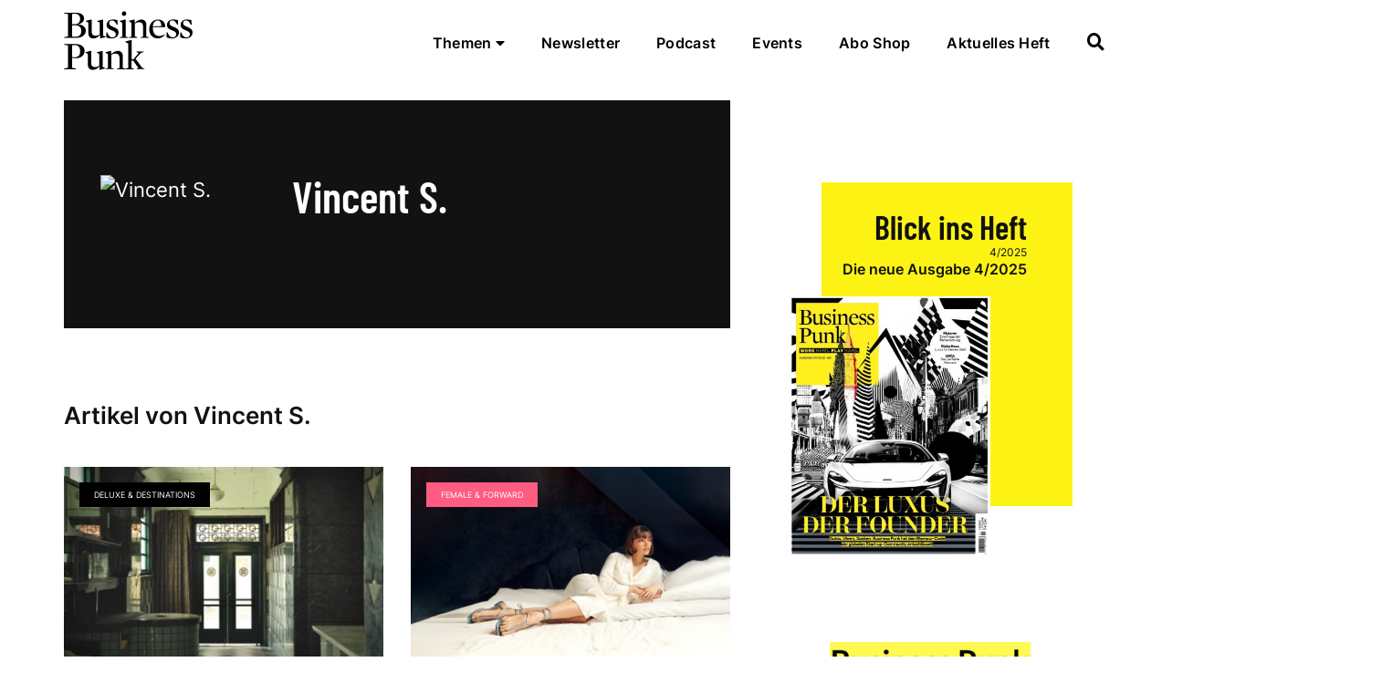

--- FILE ---
content_type: text/html; charset=UTF-8
request_url: https://www.business-punk.com/author/vincent/
body_size: 14627
content:
<!doctype html>
<!--[if lt IE 9]><html class="no-js no-svg ie lt-ie9 lt-ie8 lt-ie7" lang="de-DE"> <![endif]-->
<!--[if IE 9]><html class="no-js no-svg ie ie9 lt-ie9 lt-ie8" lang="de-DE"> <![endif]-->
<!--[if gt IE 9]><!-->
  <html class="no-js no-svg" lang="de-DE"> <!--<![endif]-->
  <head>
    <meta charset="UTF-8" />
    <link rel="stylesheet" href="https://www.business-punk.com/app/themes/businesspunk/style.css" type="text/css" media="screen" />
    <meta http-equiv="Content-Type" content="text/html; charset=UTF-8" />
    <meta http-equiv="X-UA-Compatible" content="IE=edge">
    <meta name="viewport" content="width=device-width, initial-scale=1">
    <link rel="author" href="https://www.business-punk.com/app/themes/businesspunk/humans.txt" />
    <link rel="pingback" href="https://www.business-punk.com/wp/xmlrpc.php" />
    <link rel="profile" href="http://gmpg.org/xfn/11">

    <script type="application/javascript">
      var screenSize = 'MOBILE';

      function setScreenSize() {
        // MOBILE | TABLET | DESKTOP

        var w = window,
          d = document,
          e = d.documentElement,
          g = d.getElementsByTagName('body')[0],
          window_width = w.innerWidth || e.clientWidth || g.clientWidth;

        if (window_width >= 1024) {
          screenSize = "DESKTOP";
        }
        else if (window_width >= 768) {
          screenSize = "TABLET";
        }
        else {
          screenSize = 'MOBILE';
        }
      }
      setScreenSize();
      window.addEventListener("resize", setScreenSize);

    </script>

    <!-- BusinessAds -->



<script>
    (window.__ba = window.__ba || {}).publisher = window.__ba.publisher || {};
    window.__ba.publisher.section = 'rotation';
    window.__ba.publisher.keywords = '';
  </script>

<script src="/ba_utils.js"></script>

<script>
  function loadIAM(){
        if (!document.getElementById('iam_script')){
          var script = document.createElement('script');
          script.id = 'iam_script';
          script.type = 'text/javascript';
          script.src = 'https://script.ioam.de/iam.js';
          script.defer = true;
          document.getElementsByTagName('head')[0].appendChild(script);
        }

        var ivw_code = "f1DBR814Wirtschaft/Finanzen/Job/Karriere-bp";
 // IVW

 var ivw_st = screenSize === "MOBILE"  ? 'mobstern' : 'stern';

var host = screenSize === "MOBILE"  ? 'data-b389eff81a.business-punk.com' : 'data-2d86fd41e0.business-punk.com';

// IOMm('configure', { st: ivw_st, dn: host, mh:5 });
// IOMm('pageview', { cp:  ivw_code });


    function trackIVW() {
      if (typeof iom === "undefined") {
        var ivw_st = screenSize === "MOBILE" ? "mobstern" : "stern";
        var iam_data = {
          st: ivw_st,
          cp: ivw_code,
          sv: "i2",
          co: ""
        };

        iom.c(iam_data);
      }

    };

      }

  function loadRapidMail(){
    if (!document.getElementById('rapidmail_embedded_script')){
      var script = document.createElement('script');
      script.id = 'rapidmail_embedded_script';
      script.src = 'https://t45041e5c.emailsys1a.net/form/295/817/e8e15bf31a/embedded.js';
      script.async = true;
      document.getElementsByTagName('head')[0].appendChild(script);
    }
  }

  function loadGTM(){
    console.log('loading GTM');
    (function(w,d,s,l,i){w[l]=w[l]||[];w[l].push({'gtm.start':
      new Date().getTime(),event:'gtm.js'});var f=d.getElementsByTagName(s)[0],
      j=d.createElement(s),dl=l!='dataLayer'?'&l='+l:'';j.async=true;j.src=
      'https://www.googletagmanager.com/gtm.js?id='+i+dl;f.parentNode.insertBefore(j,f);
      })(window,document,'script','dataLayer','GTM-WWZJQ54');
  }


    function loadTaboola(){
      window._taboola = window._taboola || [];
  _taboola.push({article:'auto'});
  !function (e, f, u, i) {
    if (!document.getElementById(i)){
      e.async = 1;
      e.src = u;
      e.id = i;
      f.parentNode.insertBefore(e, f);
    }
  }(document.createElement('script'),
  document.getElementsByTagName('script')[0],
  '//cdn.taboola.com/libtrc/stroeergamma-businessad-businesspunk/loader.js',
  'tb_loader_script');
  if(window.performance && typeof window.performance.mark == 'function')
    {window.performance.mark('tbl_ic');}
}

</script>
<script>
</script>
    <script>
  var ivwLinkLoader = function(url, id = null) {
    var headID = document.getElementsByTagName("head")[0];
    var link = document.createElement("link");
    link.rel = "preload";
    link.as = "script";
    link.id = id ? id : "";

    var subdomain = screenSize === "MOBILE" ? "data-b389eff81a" : "data-2d86fd41e0";

    link.href = "https://" + subdomain + ".business-punk.com" + url;

    headID.appendChild(link);
  };

  var ivwScriptLoader = function(url) {
    var headID = document.getElementsByTagName("head")[0];
    var link = document.createElement("script");
    link.type = "text/javascript";

    var subdomain = screenSize === "MOBILE"  ? "data-b389eff81a" : "data-2d86fd41e0";

    link.src = "https://" + subdomain + ".business-punk.com" + url;
    headID.appendChild(link);
  };

  ivwLinkLoader("/iomm/latest/manager/base/es6/bundle.js", "IOMmBundle");
  ivwLinkLoader("/iomm/latest/bootstrap/loader.js");
  ivwScriptLoader("/iomm/latest/bootstrap/loader.js");
</script>

    <link rel="apple-touch-icon" sizes="180x180" href="https://www.business-punk.com/app/themes/businesspunk/favicon/apple-touch-icon.png">
    <link rel="icon" type="image/png" sizes="32x32" href="https://www.business-punk.com/app/themes/businesspunk/favicon/favicon-32x32.png">
    <link rel="icon" type="image/png" sizes="16x16" href="https://www.business-punk.com/app/themes/businesspunk/favicon/favicon-16x16.png">
    <link rel="manifest" href="https://www.business-punk.com/app/themes/businesspunk/favicon/site.webmanifest">
    <meta name="msapplication-TileColor" content="#da532c">
    <meta name="theme-color" content="#ffffff">

    <meta name='robots' content='index, follow, max-image-preview:large, max-snippet:-1, max-video-preview:-1' />
	<style>img:is([sizes="auto" i], [sizes^="auto," i]) { contain-intrinsic-size: 3000px 1500px }</style>
	
<!-- Google Tag Manager for WordPress by gtm4wp.com -->
<script data-cfasync="false" data-pagespeed-no-defer>
	var gtm4wp_datalayer_name = "dataLayer";
	var dataLayer = dataLayer || [];
</script>
<!-- End Google Tag Manager for WordPress by gtm4wp.com -->
	<!-- This site is optimized with the Yoast SEO plugin v25.2 - https://yoast.com/wordpress/plugins/seo/ -->
	<title>Vincent S., Autor auf Business Punk</title>
	<link rel="canonical" href="https://www.business-punk.com/author/vincent/" />
	<link rel="next" href="https://www.business-punk.com/author/vincent/page/2/" />
	<meta property="og:locale" content="de_DE" />
	<meta property="og:type" content="profile" />
	<meta property="og:title" content="Vincent S., Autor auf Business Punk" />
	<meta property="og:url" content="https://www.business-punk.com/author/vincent/" />
	<meta property="og:site_name" content="Business Punk" />
	<meta property="og:image" content="https://secure.gravatar.com/avatar/76d19b719ed72c0906d3b3a3b5c2eef9?s=500&d=mm&r=g" />
	<script type="application/ld+json" class="yoast-schema-graph">{"@context":"https://schema.org","@graph":[{"@type":"ProfilePage","@id":"https://www.business-punk.com/author/vincent/","url":"https://www.business-punk.com/author/vincent/","name":"Vincent S., Autor auf Business Punk","isPartOf":{"@id":"https://www.business-punk.com/#website"},"primaryImageOfPage":{"@id":"https://www.business-punk.com/author/vincent/#primaryimage"},"image":{"@id":"https://www.business-punk.com/author/vincent/#primaryimage"},"thumbnailUrl":"https://www.business-punk.com/app/uploads/2022/01/Header-4.png","breadcrumb":{"@id":"https://www.business-punk.com/author/vincent/#breadcrumb"},"inLanguage":"de-DE","potentialAction":[{"@type":"ReadAction","target":["https://www.business-punk.com/author/vincent/"]}]},{"@type":"ImageObject","inLanguage":"de-DE","@id":"https://www.business-punk.com/author/vincent/#primaryimage","url":"https://www.business-punk.com/app/uploads/2022/01/Header-4.png","contentUrl":"https://www.business-punk.com/app/uploads/2022/01/Header-4.png","width":1200,"height":600},{"@type":"BreadcrumbList","@id":"https://www.business-punk.com/author/vincent/#breadcrumb","itemListElement":[{"@type":"ListItem","position":1,"name":"Home","item":"https://www.business-punk.com/"},{"@type":"ListItem","position":2,"name":"Archives for Vincent S."}]},{"@type":"WebSite","@id":"https://www.business-punk.com/#website","url":"https://www.business-punk.com/","name":"Business Punk","description":"Business Punk Magazin","potentialAction":[{"@type":"SearchAction","target":{"@type":"EntryPoint","urlTemplate":"https://www.business-punk.com/?s={search_term_string}"},"query-input":{"@type":"PropertyValueSpecification","valueRequired":true,"valueName":"search_term_string"}}],"inLanguage":"de-DE"},{"@type":"Person","@id":"https://www.business-punk.com/#/schema/person/1efbcc5ed71f3368aaf4478fec02c4eb","name":"Vincent S.","mainEntityOfPage":{"@id":"https://www.business-punk.com/author/vincent/"}}]}</script>
	<!-- / Yoast SEO plugin. -->


<link rel='dns-prefetch' href='//widget.tagembed.com' />
<link rel="alternate" type="application/rss+xml" title="Business Punk &raquo; Beiträge nach Vincent S. Feed" href="https://www.business-punk.com/author/vincent/feed/" />
<script type="text/javascript">
/* <![CDATA[ */
window._wpemojiSettings = {"baseUrl":"https:\/\/s.w.org\/images\/core\/emoji\/15.1.0\/72x72\/","ext":".png","svgUrl":"https:\/\/s.w.org\/images\/core\/emoji\/15.1.0\/svg\/","svgExt":".svg","source":{"concatemoji":"https:\/\/www.business-punk.com\/wp\/wp-includes\/js\/wp-emoji-release.min.js?ver=6.8.1"}};
/*! This file is auto-generated */
!function(i,n){var o,s,e;function c(e){try{var t={supportTests:e,timestamp:(new Date).valueOf()};sessionStorage.setItem(o,JSON.stringify(t))}catch(e){}}function p(e,t,n){e.clearRect(0,0,e.canvas.width,e.canvas.height),e.fillText(t,0,0);var t=new Uint32Array(e.getImageData(0,0,e.canvas.width,e.canvas.height).data),r=(e.clearRect(0,0,e.canvas.width,e.canvas.height),e.fillText(n,0,0),new Uint32Array(e.getImageData(0,0,e.canvas.width,e.canvas.height).data));return t.every(function(e,t){return e===r[t]})}function u(e,t,n){switch(t){case"flag":return n(e,"\ud83c\udff3\ufe0f\u200d\u26a7\ufe0f","\ud83c\udff3\ufe0f\u200b\u26a7\ufe0f")?!1:!n(e,"\ud83c\uddfa\ud83c\uddf3","\ud83c\uddfa\u200b\ud83c\uddf3")&&!n(e,"\ud83c\udff4\udb40\udc67\udb40\udc62\udb40\udc65\udb40\udc6e\udb40\udc67\udb40\udc7f","\ud83c\udff4\u200b\udb40\udc67\u200b\udb40\udc62\u200b\udb40\udc65\u200b\udb40\udc6e\u200b\udb40\udc67\u200b\udb40\udc7f");case"emoji":return!n(e,"\ud83d\udc26\u200d\ud83d\udd25","\ud83d\udc26\u200b\ud83d\udd25")}return!1}function f(e,t,n){var r="undefined"!=typeof WorkerGlobalScope&&self instanceof WorkerGlobalScope?new OffscreenCanvas(300,150):i.createElement("canvas"),a=r.getContext("2d",{willReadFrequently:!0}),o=(a.textBaseline="top",a.font="600 32px Arial",{});return e.forEach(function(e){o[e]=t(a,e,n)}),o}function t(e){var t=i.createElement("script");t.src=e,t.defer=!0,i.head.appendChild(t)}"undefined"!=typeof Promise&&(o="wpEmojiSettingsSupports",s=["flag","emoji"],n.supports={everything:!0,everythingExceptFlag:!0},e=new Promise(function(e){i.addEventListener("DOMContentLoaded",e,{once:!0})}),new Promise(function(t){var n=function(){try{var e=JSON.parse(sessionStorage.getItem(o));if("object"==typeof e&&"number"==typeof e.timestamp&&(new Date).valueOf()<e.timestamp+604800&&"object"==typeof e.supportTests)return e.supportTests}catch(e){}return null}();if(!n){if("undefined"!=typeof Worker&&"undefined"!=typeof OffscreenCanvas&&"undefined"!=typeof URL&&URL.createObjectURL&&"undefined"!=typeof Blob)try{var e="postMessage("+f.toString()+"("+[JSON.stringify(s),u.toString(),p.toString()].join(",")+"));",r=new Blob([e],{type:"text/javascript"}),a=new Worker(URL.createObjectURL(r),{name:"wpTestEmojiSupports"});return void(a.onmessage=function(e){c(n=e.data),a.terminate(),t(n)})}catch(e){}c(n=f(s,u,p))}t(n)}).then(function(e){for(var t in e)n.supports[t]=e[t],n.supports.everything=n.supports.everything&&n.supports[t],"flag"!==t&&(n.supports.everythingExceptFlag=n.supports.everythingExceptFlag&&n.supports[t]);n.supports.everythingExceptFlag=n.supports.everythingExceptFlag&&!n.supports.flag,n.DOMReady=!1,n.readyCallback=function(){n.DOMReady=!0}}).then(function(){return e}).then(function(){var e;n.supports.everything||(n.readyCallback(),(e=n.source||{}).concatemoji?t(e.concatemoji):e.wpemoji&&e.twemoji&&(t(e.twemoji),t(e.wpemoji)))}))}((window,document),window._wpemojiSettings);
/* ]]> */
</script>
<!-- www.business-punk.com is managing ads with Advanced Ads 2.0.9 – https://wpadvancedads.com/ --><script id="busin-ready">
			window.advanced_ads_ready=function(e,a){a=a||"complete";var d=function(e){return"interactive"===a?"loading"!==e:"complete"===e};d(document.readyState)?e():document.addEventListener("readystatechange",(function(a){d(a.target.readyState)&&e()}),{once:"interactive"===a})},window.advanced_ads_ready_queue=window.advanced_ads_ready_queue||[];		</script>
		<link rel='stylesheet' id='sbi_styles-css' href='https://www.business-punk.com/app/plugins/instagram-feed/css/sbi-styles.min.css?ver=6.2.4' type='text/css' media='all' />
<style id='wp-emoji-styles-inline-css' type='text/css'>

	img.wp-smiley, img.emoji {
		display: inline !important;
		border: none !important;
		box-shadow: none !important;
		height: 1em !important;
		width: 1em !important;
		margin: 0 0.07em !important;
		vertical-align: -0.1em !important;
		background: none !important;
		padding: 0 !important;
	}
</style>
<style id='classic-theme-styles-inline-css' type='text/css'>
/*! This file is auto-generated */
.wp-block-button__link{color:#fff;background-color:#32373c;border-radius:9999px;box-shadow:none;text-decoration:none;padding:calc(.667em + 2px) calc(1.333em + 2px);font-size:1.125em}.wp-block-file__button{background:#32373c;color:#fff;text-decoration:none}
</style>
<style id='global-styles-inline-css' type='text/css'>
:root{--wp--preset--aspect-ratio--square: 1;--wp--preset--aspect-ratio--4-3: 4/3;--wp--preset--aspect-ratio--3-4: 3/4;--wp--preset--aspect-ratio--3-2: 3/2;--wp--preset--aspect-ratio--2-3: 2/3;--wp--preset--aspect-ratio--16-9: 16/9;--wp--preset--aspect-ratio--9-16: 9/16;--wp--preset--color--black: #000000;--wp--preset--color--cyan-bluish-gray: #abb8c3;--wp--preset--color--white: #ffffff;--wp--preset--color--pale-pink: #f78da7;--wp--preset--color--vivid-red: #cf2e2e;--wp--preset--color--luminous-vivid-orange: #ff6900;--wp--preset--color--luminous-vivid-amber: #fcb900;--wp--preset--color--light-green-cyan: #7bdcb5;--wp--preset--color--vivid-green-cyan: #00d084;--wp--preset--color--pale-cyan-blue: #8ed1fc;--wp--preset--color--vivid-cyan-blue: #0693e3;--wp--preset--color--vivid-purple: #9b51e0;--wp--preset--gradient--vivid-cyan-blue-to-vivid-purple: linear-gradient(135deg,rgba(6,147,227,1) 0%,rgb(155,81,224) 100%);--wp--preset--gradient--light-green-cyan-to-vivid-green-cyan: linear-gradient(135deg,rgb(122,220,180) 0%,rgb(0,208,130) 100%);--wp--preset--gradient--luminous-vivid-amber-to-luminous-vivid-orange: linear-gradient(135deg,rgba(252,185,0,1) 0%,rgba(255,105,0,1) 100%);--wp--preset--gradient--luminous-vivid-orange-to-vivid-red: linear-gradient(135deg,rgba(255,105,0,1) 0%,rgb(207,46,46) 100%);--wp--preset--gradient--very-light-gray-to-cyan-bluish-gray: linear-gradient(135deg,rgb(238,238,238) 0%,rgb(169,184,195) 100%);--wp--preset--gradient--cool-to-warm-spectrum: linear-gradient(135deg,rgb(74,234,220) 0%,rgb(151,120,209) 20%,rgb(207,42,186) 40%,rgb(238,44,130) 60%,rgb(251,105,98) 80%,rgb(254,248,76) 100%);--wp--preset--gradient--blush-light-purple: linear-gradient(135deg,rgb(255,206,236) 0%,rgb(152,150,240) 100%);--wp--preset--gradient--blush-bordeaux: linear-gradient(135deg,rgb(254,205,165) 0%,rgb(254,45,45) 50%,rgb(107,0,62) 100%);--wp--preset--gradient--luminous-dusk: linear-gradient(135deg,rgb(255,203,112) 0%,rgb(199,81,192) 50%,rgb(65,88,208) 100%);--wp--preset--gradient--pale-ocean: linear-gradient(135deg,rgb(255,245,203) 0%,rgb(182,227,212) 50%,rgb(51,167,181) 100%);--wp--preset--gradient--electric-grass: linear-gradient(135deg,rgb(202,248,128) 0%,rgb(113,206,126) 100%);--wp--preset--gradient--midnight: linear-gradient(135deg,rgb(2,3,129) 0%,rgb(40,116,252) 100%);--wp--preset--font-size--small: 13px;--wp--preset--font-size--medium: 20px;--wp--preset--font-size--large: 36px;--wp--preset--font-size--x-large: 42px;--wp--preset--spacing--20: 0.44rem;--wp--preset--spacing--30: 0.67rem;--wp--preset--spacing--40: 1rem;--wp--preset--spacing--50: 1.5rem;--wp--preset--spacing--60: 2.25rem;--wp--preset--spacing--70: 3.38rem;--wp--preset--spacing--80: 5.06rem;--wp--preset--shadow--natural: 6px 6px 9px rgba(0, 0, 0, 0.2);--wp--preset--shadow--deep: 12px 12px 50px rgba(0, 0, 0, 0.4);--wp--preset--shadow--sharp: 6px 6px 0px rgba(0, 0, 0, 0.2);--wp--preset--shadow--outlined: 6px 6px 0px -3px rgba(255, 255, 255, 1), 6px 6px rgba(0, 0, 0, 1);--wp--preset--shadow--crisp: 6px 6px 0px rgba(0, 0, 0, 1);}:where(.is-layout-flex){gap: 0.5em;}:where(.is-layout-grid){gap: 0.5em;}body .is-layout-flex{display: flex;}.is-layout-flex{flex-wrap: wrap;align-items: center;}.is-layout-flex > :is(*, div){margin: 0;}body .is-layout-grid{display: grid;}.is-layout-grid > :is(*, div){margin: 0;}:where(.wp-block-columns.is-layout-flex){gap: 2em;}:where(.wp-block-columns.is-layout-grid){gap: 2em;}:where(.wp-block-post-template.is-layout-flex){gap: 1.25em;}:where(.wp-block-post-template.is-layout-grid){gap: 1.25em;}.has-black-color{color: var(--wp--preset--color--black) !important;}.has-cyan-bluish-gray-color{color: var(--wp--preset--color--cyan-bluish-gray) !important;}.has-white-color{color: var(--wp--preset--color--white) !important;}.has-pale-pink-color{color: var(--wp--preset--color--pale-pink) !important;}.has-vivid-red-color{color: var(--wp--preset--color--vivid-red) !important;}.has-luminous-vivid-orange-color{color: var(--wp--preset--color--luminous-vivid-orange) !important;}.has-luminous-vivid-amber-color{color: var(--wp--preset--color--luminous-vivid-amber) !important;}.has-light-green-cyan-color{color: var(--wp--preset--color--light-green-cyan) !important;}.has-vivid-green-cyan-color{color: var(--wp--preset--color--vivid-green-cyan) !important;}.has-pale-cyan-blue-color{color: var(--wp--preset--color--pale-cyan-blue) !important;}.has-vivid-cyan-blue-color{color: var(--wp--preset--color--vivid-cyan-blue) !important;}.has-vivid-purple-color{color: var(--wp--preset--color--vivid-purple) !important;}.has-black-background-color{background-color: var(--wp--preset--color--black) !important;}.has-cyan-bluish-gray-background-color{background-color: var(--wp--preset--color--cyan-bluish-gray) !important;}.has-white-background-color{background-color: var(--wp--preset--color--white) !important;}.has-pale-pink-background-color{background-color: var(--wp--preset--color--pale-pink) !important;}.has-vivid-red-background-color{background-color: var(--wp--preset--color--vivid-red) !important;}.has-luminous-vivid-orange-background-color{background-color: var(--wp--preset--color--luminous-vivid-orange) !important;}.has-luminous-vivid-amber-background-color{background-color: var(--wp--preset--color--luminous-vivid-amber) !important;}.has-light-green-cyan-background-color{background-color: var(--wp--preset--color--light-green-cyan) !important;}.has-vivid-green-cyan-background-color{background-color: var(--wp--preset--color--vivid-green-cyan) !important;}.has-pale-cyan-blue-background-color{background-color: var(--wp--preset--color--pale-cyan-blue) !important;}.has-vivid-cyan-blue-background-color{background-color: var(--wp--preset--color--vivid-cyan-blue) !important;}.has-vivid-purple-background-color{background-color: var(--wp--preset--color--vivid-purple) !important;}.has-black-border-color{border-color: var(--wp--preset--color--black) !important;}.has-cyan-bluish-gray-border-color{border-color: var(--wp--preset--color--cyan-bluish-gray) !important;}.has-white-border-color{border-color: var(--wp--preset--color--white) !important;}.has-pale-pink-border-color{border-color: var(--wp--preset--color--pale-pink) !important;}.has-vivid-red-border-color{border-color: var(--wp--preset--color--vivid-red) !important;}.has-luminous-vivid-orange-border-color{border-color: var(--wp--preset--color--luminous-vivid-orange) !important;}.has-luminous-vivid-amber-border-color{border-color: var(--wp--preset--color--luminous-vivid-amber) !important;}.has-light-green-cyan-border-color{border-color: var(--wp--preset--color--light-green-cyan) !important;}.has-vivid-green-cyan-border-color{border-color: var(--wp--preset--color--vivid-green-cyan) !important;}.has-pale-cyan-blue-border-color{border-color: var(--wp--preset--color--pale-cyan-blue) !important;}.has-vivid-cyan-blue-border-color{border-color: var(--wp--preset--color--vivid-cyan-blue) !important;}.has-vivid-purple-border-color{border-color: var(--wp--preset--color--vivid-purple) !important;}.has-vivid-cyan-blue-to-vivid-purple-gradient-background{background: var(--wp--preset--gradient--vivid-cyan-blue-to-vivid-purple) !important;}.has-light-green-cyan-to-vivid-green-cyan-gradient-background{background: var(--wp--preset--gradient--light-green-cyan-to-vivid-green-cyan) !important;}.has-luminous-vivid-amber-to-luminous-vivid-orange-gradient-background{background: var(--wp--preset--gradient--luminous-vivid-amber-to-luminous-vivid-orange) !important;}.has-luminous-vivid-orange-to-vivid-red-gradient-background{background: var(--wp--preset--gradient--luminous-vivid-orange-to-vivid-red) !important;}.has-very-light-gray-to-cyan-bluish-gray-gradient-background{background: var(--wp--preset--gradient--very-light-gray-to-cyan-bluish-gray) !important;}.has-cool-to-warm-spectrum-gradient-background{background: var(--wp--preset--gradient--cool-to-warm-spectrum) !important;}.has-blush-light-purple-gradient-background{background: var(--wp--preset--gradient--blush-light-purple) !important;}.has-blush-bordeaux-gradient-background{background: var(--wp--preset--gradient--blush-bordeaux) !important;}.has-luminous-dusk-gradient-background{background: var(--wp--preset--gradient--luminous-dusk) !important;}.has-pale-ocean-gradient-background{background: var(--wp--preset--gradient--pale-ocean) !important;}.has-electric-grass-gradient-background{background: var(--wp--preset--gradient--electric-grass) !important;}.has-midnight-gradient-background{background: var(--wp--preset--gradient--midnight) !important;}.has-small-font-size{font-size: var(--wp--preset--font-size--small) !important;}.has-medium-font-size{font-size: var(--wp--preset--font-size--medium) !important;}.has-large-font-size{font-size: var(--wp--preset--font-size--large) !important;}.has-x-large-font-size{font-size: var(--wp--preset--font-size--x-large) !important;}
:where(.wp-block-post-template.is-layout-flex){gap: 1.25em;}:where(.wp-block-post-template.is-layout-grid){gap: 1.25em;}
:where(.wp-block-columns.is-layout-flex){gap: 2em;}:where(.wp-block-columns.is-layout-grid){gap: 2em;}
:root :where(.wp-block-pullquote){font-size: 1.5em;line-height: 1.6;}
</style>
<link rel='stylesheet' id='sage/main.css-css' href='https://www.business-punk.com/app/themes/businesspunk/dist/styles/main.css?id=1768314502' type='text/css' media='all' />
<script type="text/javascript" src="https://www.business-punk.com/wp/wp-includes/js/jquery/jquery.min.js?ver=3.7.1" id="jquery-core-js"></script>
<script type="text/javascript" src="https://www.business-punk.com/wp/wp-includes/js/jquery/jquery-migrate.min.js?ver=3.4.1" id="jquery-migrate-js"></script>
<link rel="https://api.w.org/" href="https://www.business-punk.com/wp-json/" /><link rel="alternate" title="JSON" type="application/json" href="https://www.business-punk.com/wp-json/wp/v2/users/114" /><link rel="EditURI" type="application/rsd+xml" title="RSD" href="https://www.business-punk.com/wp/xmlrpc.php?rsd" />
<meta name="generator" content="WordPress 6.8.1" />

<!-- Google Tag Manager for WordPress by gtm4wp.com -->
<!-- GTM Container placement set to off -->
<script data-cfasync="false" data-pagespeed-no-defer>
	var dataLayer_content = {"pageTitle":"Vincent S., Autor auf Business Punk","pagePostType":"post","pagePostType2":"author-post","pagePostAuthor":"Vincent S.","browserName":"","browserVersion":"","browserEngineName":"","browserEngineVersion":"","osName":"","osVersion":"","deviceType":"bot","deviceManufacturer":"","deviceModel":""};
	dataLayer.push( dataLayer_content );
</script>
<script data-cfasync="false" data-pagespeed-no-defer>
	console.warn && console.warn("[GTM4WP] Google Tag Manager container code placement set to OFF !!!");
	console.warn && console.warn("[GTM4WP] Data layer codes are active but GTM container must be loaded using custom coding !!!");
</script>
<!-- End Google Tag Manager for WordPress by gtm4wp.com -->
  </head>
</html>

<body class="archive author author-vincent author-114 wp-theme-businesspunk aa-prefix-busin- js-body" data-template="base.twig">
  <div class="body-wrapper">

          
<div class="header js-header">
	<div class="container">
		<div class="header__inner">
			<div class="header__logos">
				<a class="header__logo" href="https://www.business-punk.com">Business Punk</a>
			</div>
			<div class="header__navigation">
				<ul class="navigation__list is--header">

      <li class="navigation__item">
      <a class="navigation__link js-navigation-topic"
         href="#">
        Themen
        <i class="fas fa-caret-down"></i>
      </a>
    </li>
        <li class="navigation__item  menu-item menu-item-type-post_type menu-item-object-page menu-item-187359 ">
      <a class="navigation__link "
         target=""
         href="https://www.business-punk.com/newsletter/">
        Newsletter
      </a>
    </li>
      <li class="navigation__item  menu-item menu-item-type-taxonomy menu-item-object-category menu-item-187360 ">
      <a class="navigation__link "
         target=""
         href="https://www.business-punk.com/podcast/">
        Podcast
      </a>
    </li>
      <li class="navigation__item  menu-item menu-item-type-custom menu-item-object-custom menu-item-191236 ">
      <a class="navigation__link "
         target=""
         href="https://events.business-punk.com/">
        Events
      </a>
    </li>
      <li class="navigation__item  menu-item menu-item-type-custom menu-item-object-custom menu-item-118715 ">
      <a class="navigation__link "
         target="_blank"
         href="https://shop.business-punk.com/de_DE/abo/business-punk-wunschabo/11312.html?onwewe=0600&utm_content=abo-shop">
        Abo Shop
      </a>
    </li>
      <li class="navigation__item  menu-item menu-item-type-custom menu-item-object-custom menu-item-118716 ">
      <a class="navigation__link "
         target=""
         href="/ausgabe/">
        Aktuelles Heft
      </a>
    </li>
        <li class="navigation__item">
      <a class="navigation__link js-navigation-search"
         href="#">
        <i class="fas fa-search"></i>
      </a>
    </li>
    
</ul>

			</div>

			<button class="hamburger hamburger--squeeze js-header-toggle" type="button">
				<span class="hamburger-box">
					<span class="hamburger-inner"></span>
				</span>
			</button>
		</div>
	</div>


	<div class="navigation navigation--desktop js-navigation-desktop">

		<div class="container">
			<div class="row">
				<div class="navigation__col">
					<div class="navigation__section">
						<form role="search" method="get" id="searchform" class="search-form" action="https://www.business-punk.com">
  <input name="s" type="text" class="search-form__text" placeholder="Suche"/>
  <button type="submit" class="search-form__submit">
    <i class="fas fa-search"></i>
  </button>
</form>

						<div class="last-magazine is--header">
  <div class="last-magazine__inner">
    <div class="last-magazine__content">
      <a href="https://shop.business-punk.com/de_DE/abo/business-punk-wunschabo/11312.html?onwewe=0605"
         class="last-magazine__title">Aktuelles Heft</a>
      <div class="last-magazine__number">4/2025</div>
      <div class="last-magazine__topic">Die neue Ausgabe 4/2025</div>
    </div>
    <a href="https://shop.business-punk.com/de_DE/abo/business-punk-wunschabo/11312.html?onwewe=0605" class="last-magazine__image">
      <img src="https://www.business-punk.com/app/uploads/2025/11/titel-4-205-400x0-c-default.jpg" alt="Aktuelles Heft" width="639" height="829">
    </a>
  </div>
</div>
					</div>

					<div class="navigation__section">
						<div class="navigation__share-title">
							Follow us:
						</div>
						<div class="share">
      <div class="share__item">
      <a href="https://www.facebook.com/businesspunk" target="_blank"><i class="fab fa-facebook-f"></i></a>
    </div>
      <div class="share__item">
      <a href="https://twitter.com/BusinessPunkMag" target="_blank"><i class="fab fa-twitter"></i></a>
    </div>
      <div class="share__item">
      <a href="https://www.instagram.com/businesspunkmag/" target="_blank"><i class="fab fa-instagram"></i></a>
    </div>
      <div class="share__item">
      <a href="https://www.xing.com/news/pages/business-punk-95" target="_blank"><i class="fab fa-xing"></i></a>
    </div>
      <div class="share__item">
      <a href="https://www.linkedin.com/company/business-punk/" target="_blank"><i class="fab fa-linkedin-in"></i></a>
    </div>
      <div class="share__item">
      <a href="https://www.pinterest.de/businesspunkmagazin/_created/" target="_blank"><i class="fab fa-pinterest"></i></a>
    </div>
      <div class="share__item">
      <a href="https://www.tiktok.com/@businesspunk" target="_blank"><i class="fab fa-tiktok"></i></a>
    </div>
  
</div>
					</div>
				</div>

				<div class="navigation__col">
					<div class="row">
						<ul class="navigation__list ">

        <li class="navigation__item  menu-item menu-item-type-taxonomy menu-item-object-category menu-item-119014 ">
      <a class="navigation__link "
         target=""
         href="https://www.business-punk.com/tech/">
        Tech &amp; Trends
      </a>
    </li>
      <li class="navigation__item  menu-item menu-item-type-taxonomy menu-item-object-category menu-item-204863 ">
      <a class="navigation__link "
         target=""
         href="https://www.business-punk.com/startup/">
        Startup &amp; Scaling
      </a>
    </li>
      <li class="navigation__item  menu-item menu-item-type-taxonomy menu-item-object-category menu-item-204861 ">
      <a class="navigation__link "
         target=""
         href="https://www.business-punk.com/brand/">
        Brand &amp; Brilliance
      </a>
    </li>
      <li class="navigation__item  menu-item menu-item-type-taxonomy menu-item-object-category menu-item-204862 ">
      <a class="navigation__link "
         target=""
         href="https://www.business-punk.com/business/">
        Business &amp; Beyond
      </a>
    </li>
      <li class="navigation__item  menu-item menu-item-type-taxonomy menu-item-object-category menu-item-118722 ">
      <a class="navigation__link "
         target=""
         href="https://www.business-punk.com/work/">
        Work &amp; Winning
      </a>
    </li>
      <li class="navigation__item  menu-item menu-item-type-taxonomy menu-item-object-category menu-item-119012 ">
      <a class="navigation__link "
         target=""
         href="https://www.business-punk.com/finance/">
        Finance &amp; Freedom
      </a>
    </li>
      <li class="navigation__item  menu-item menu-item-type-taxonomy menu-item-object-category menu-item-186764 ">
      <a class="navigation__link "
         target=""
         href="https://www.business-punk.com/drive/">
        Drive &amp; Dreams
      </a>
    </li>
      <li class="navigation__item  menu-item menu-item-type-taxonomy menu-item-object-category menu-item-118721 ">
      <a class="navigation__link "
         target=""
         href="https://www.business-punk.com/deluxe/">
        Deluxe &amp; Destinations
      </a>
    </li>
      <li class="navigation__item  menu-item menu-item-type-taxonomy menu-item-object-category menu-item-118726 ">
      <a class="navigation__link "
         target=""
         href="https://www.business-punk.com/green/">
        Green &amp; Generation
      </a>
    </li>
      <li class="navigation__item  menu-item menu-item-type-taxonomy menu-item-object-category menu-item-118725 ">
      <a class="navigation__link "
         target=""
         href="https://www.business-punk.com/female/">
        Female &amp; Forward
      </a>
    </li>
      <li class="navigation__item  menu-item menu-item-type-taxonomy menu-item-object-category menu-item-190091 ">
      <a class="navigation__link "
         target=""
         href="https://www.business-punk.com/anlagepunk/">
        AnlagePunk
      </a>
    </li>
      <li class="navigation__item  menu-item menu-item-type-custom menu-item-object-custom menu-item-211930 ">
      <a class="navigation__link "
         target=""
         href="https://www.business-punk.com/unternehmerNEXT-interviews/">
        UnternehmerNEXT
      </a>
    </li>
      <li class="navigation__item  menu-item menu-item-type-post_type menu-item-object-page menu-item-218960 ">
      <a class="navigation__link "
         target=""
         href="https://www.business-punk.com/planet2050/">
        Planet 2050
      </a>
    </li>
      <li class="navigation__item  menu-item menu-item-type-custom menu-item-object-custom menu-item-219224 ">
      <a class="navigation__link "
         target=""
         href="/inspiring-people/">
        Inspiring People
      </a>
    </li>
      
</ul>
						<ul class="navigation__list ">

        <li class="navigation__item  menu-item menu-item-type-taxonomy menu-item-object-category menu-item-118717 ">
      <a class="navigation__link "
         target=""
         href="https://www.business-punk.com/podcast/">
        Podcast
      </a>
    </li>
      <li class="navigation__item  menu-item menu-item-type-taxonomy menu-item-object-category menu-item-207356 ">
      <a class="navigation__link "
         target=""
         href="https://www.business-punk.com/business-punk-koepfe/">
        Business Punk Köpfe
      </a>
    </li>
      <li class="navigation__item  menu-item menu-item-type-custom menu-item-object-custom menu-item-124129 ">
      <a class="navigation__link "
         target=""
         href="https://events.business-punk.com/">
        Event: DieBusinessPunk
      </a>
    </li>
      <li class="navigation__item  menu-item menu-item-type-custom menu-item-object-custom menu-item-194555 ">
      <a class="navigation__link "
         target=""
         href="https://www.business-punk.com/business-punk-voices/">
        Business Punk Voices
      </a>
    </li>
      <li class="navigation__item  menu-item menu-item-type-custom menu-item-object-custom menu-item-213023 ">
      <a class="navigation__link "
         target=""
         href="https://www.business-punk.com/start-up-arbeitgeber/">
        Beste Start-Ups 25/26
      </a>
    </li>
      <li class="navigation__item  menu-item menu-item-type-post_type menu-item-object-page menu-item-187012 ">
      <a class="navigation__link is--highlight"
         target=""
         href="https://www.business-punk.com/newsletter/">
        Newsletter Anmeldung
      </a>
    </li>
      
</ul>
					</div>

					<button class="navigation__close hamburger hamburger--squeeze is-active js-navigation-close" type="button">
						<span class="hamburger-box">
							<span class="hamburger-inner"></span>
						</span>
					</button>
				</div>
			</div>
		</div>
	</div>

	<div class="navigation navigation--mobile js-navigation">
		<form role="search" method="get" id="searchform" class="search-form" action="https://www.business-punk.com">
  <input name="s" type="text" class="search-form__text" placeholder="Suche"/>
  <button type="submit" class="search-form__submit">
    <i class="fas fa-search"></i>
  </button>
</form>


		<div class="navigation__section is--main">
			<ul class="navigation__list is--main">

        <li class="navigation__item  menu-item menu-item-type-post_type menu-item-object-page menu-item-187359 ">
      <a class="navigation__link "
         target=""
         href="https://www.business-punk.com/newsletter/">
        Newsletter
      </a>
    </li>
      <li class="navigation__item  menu-item menu-item-type-taxonomy menu-item-object-category menu-item-187360 ">
      <a class="navigation__link "
         target=""
         href="https://www.business-punk.com/podcast/">
        Podcast
      </a>
    </li>
      <li class="navigation__item  menu-item menu-item-type-custom menu-item-object-custom menu-item-191236 ">
      <a class="navigation__link "
         target=""
         href="https://events.business-punk.com/">
        Events
      </a>
    </li>
      <li class="navigation__item  menu-item menu-item-type-custom menu-item-object-custom menu-item-118715 ">
      <a class="navigation__link "
         target="_blank"
         href="https://shop.business-punk.com/de_DE/abo/business-punk-wunschabo/11312.html?onwewe=0600&utm_content=abo-shop">
        Abo Shop
      </a>
    </li>
      <li class="navigation__item  menu-item menu-item-type-custom menu-item-object-custom menu-item-118716 ">
      <a class="navigation__link "
         target=""
         href="/ausgabe/">
        Aktuelles Heft
      </a>
    </li>
      
</ul>
		</div>

		<div class="navigation__section">
			<ul class="navigation__list ">

        <li class="navigation__item  menu-item menu-item-type-taxonomy menu-item-object-category menu-item-119014 ">
      <a class="navigation__link "
         target=""
         href="https://www.business-punk.com/tech/">
        Tech &amp; Trends
      </a>
    </li>
      <li class="navigation__item  menu-item menu-item-type-taxonomy menu-item-object-category menu-item-204863 ">
      <a class="navigation__link "
         target=""
         href="https://www.business-punk.com/startup/">
        Startup &amp; Scaling
      </a>
    </li>
      <li class="navigation__item  menu-item menu-item-type-taxonomy menu-item-object-category menu-item-204861 ">
      <a class="navigation__link "
         target=""
         href="https://www.business-punk.com/brand/">
        Brand &amp; Brilliance
      </a>
    </li>
      <li class="navigation__item  menu-item menu-item-type-taxonomy menu-item-object-category menu-item-204862 ">
      <a class="navigation__link "
         target=""
         href="https://www.business-punk.com/business/">
        Business &amp; Beyond
      </a>
    </li>
      <li class="navigation__item  menu-item menu-item-type-taxonomy menu-item-object-category menu-item-118722 ">
      <a class="navigation__link "
         target=""
         href="https://www.business-punk.com/work/">
        Work &amp; Winning
      </a>
    </li>
      <li class="navigation__item  menu-item menu-item-type-taxonomy menu-item-object-category menu-item-119012 ">
      <a class="navigation__link "
         target=""
         href="https://www.business-punk.com/finance/">
        Finance &amp; Freedom
      </a>
    </li>
      <li class="navigation__item  menu-item menu-item-type-taxonomy menu-item-object-category menu-item-186764 ">
      <a class="navigation__link "
         target=""
         href="https://www.business-punk.com/drive/">
        Drive &amp; Dreams
      </a>
    </li>
      <li class="navigation__item  menu-item menu-item-type-taxonomy menu-item-object-category menu-item-118721 ">
      <a class="navigation__link "
         target=""
         href="https://www.business-punk.com/deluxe/">
        Deluxe &amp; Destinations
      </a>
    </li>
      <li class="navigation__item  menu-item menu-item-type-taxonomy menu-item-object-category menu-item-118726 ">
      <a class="navigation__link "
         target=""
         href="https://www.business-punk.com/green/">
        Green &amp; Generation
      </a>
    </li>
      <li class="navigation__item  menu-item menu-item-type-taxonomy menu-item-object-category menu-item-118725 ">
      <a class="navigation__link "
         target=""
         href="https://www.business-punk.com/female/">
        Female &amp; Forward
      </a>
    </li>
      <li class="navigation__item  menu-item menu-item-type-taxonomy menu-item-object-category menu-item-190091 ">
      <a class="navigation__link "
         target=""
         href="https://www.business-punk.com/anlagepunk/">
        AnlagePunk
      </a>
    </li>
      <li class="navigation__item  menu-item menu-item-type-custom menu-item-object-custom menu-item-211930 ">
      <a class="navigation__link "
         target=""
         href="https://www.business-punk.com/unternehmerNEXT-interviews/">
        UnternehmerNEXT
      </a>
    </li>
      <li class="navigation__item  menu-item menu-item-type-post_type menu-item-object-page menu-item-218960 ">
      <a class="navigation__link "
         target=""
         href="https://www.business-punk.com/planet2050/">
        Planet 2050
      </a>
    </li>
      <li class="navigation__item  menu-item menu-item-type-custom menu-item-object-custom menu-item-219224 ">
      <a class="navigation__link "
         target=""
         href="/inspiring-people/">
        Inspiring People
      </a>
    </li>
      
</ul>
		</div>

		<div class="navigation__section">
			<ul class="navigation__list ">

        <li class="navigation__item  menu-item menu-item-type-taxonomy menu-item-object-category menu-item-118717 ">
      <a class="navigation__link "
         target=""
         href="https://www.business-punk.com/podcast/">
        Podcast
      </a>
    </li>
      <li class="navigation__item  menu-item menu-item-type-taxonomy menu-item-object-category menu-item-207356 ">
      <a class="navigation__link "
         target=""
         href="https://www.business-punk.com/business-punk-koepfe/">
        Business Punk Köpfe
      </a>
    </li>
      <li class="navigation__item  menu-item menu-item-type-custom menu-item-object-custom menu-item-124129 ">
      <a class="navigation__link "
         target=""
         href="https://events.business-punk.com/">
        Event: DieBusinessPunk
      </a>
    </li>
      <li class="navigation__item  menu-item menu-item-type-custom menu-item-object-custom menu-item-194555 ">
      <a class="navigation__link "
         target=""
         href="https://www.business-punk.com/business-punk-voices/">
        Business Punk Voices
      </a>
    </li>
      <li class="navigation__item  menu-item menu-item-type-custom menu-item-object-custom menu-item-213023 ">
      <a class="navigation__link "
         target=""
         href="https://www.business-punk.com/start-up-arbeitgeber/">
        Beste Start-Ups 25/26
      </a>
    </li>
      <li class="navigation__item  menu-item menu-item-type-post_type menu-item-object-page menu-item-187012 ">
      <a class="navigation__link is--highlight"
         target=""
         href="https://www.business-punk.com/newsletter/">
        Newsletter Anmeldung
      </a>
    </li>
      
</ul>
		</div>

		<div class="navigation__section">
			<div class="last-magazine is--header">
  <div class="last-magazine__inner">
    <div class="last-magazine__content">
      <a href="https://shop.business-punk.com/de_DE/abo/business-punk-wunschabo/11312.html?onwewe=0605"
         class="last-magazine__title">Aktuelles Heft</a>
      <div class="last-magazine__number">4/2025</div>
      <div class="last-magazine__topic">Die neue Ausgabe 4/2025</div>
    </div>
    <a href="https://shop.business-punk.com/de_DE/abo/business-punk-wunschabo/11312.html?onwewe=0605" class="last-magazine__image">
      <img src="https://www.business-punk.com/app/uploads/2025/11/titel-4-205-400x0-c-default.jpg" alt="Aktuelles Heft" width="639" height="829">
    </a>
  </div>
</div>
		</div>

		<div class="navigation__section">
			<div class="share">
      <div class="share__item">
      <a href="https://www.facebook.com/businesspunk" target="_blank"><i class="fab fa-facebook-f"></i></a>
    </div>
      <div class="share__item">
      <a href="https://twitter.com/BusinessPunkMag" target="_blank"><i class="fab fa-twitter"></i></a>
    </div>
      <div class="share__item">
      <a href="https://www.instagram.com/businesspunkmag/" target="_blank"><i class="fab fa-instagram"></i></a>
    </div>
      <div class="share__item">
      <a href="https://www.xing.com/news/pages/business-punk-95" target="_blank"><i class="fab fa-xing"></i></a>
    </div>
      <div class="share__item">
      <a href="https://www.linkedin.com/company/business-punk/" target="_blank"><i class="fab fa-linkedin-in"></i></a>
    </div>
      <div class="share__item">
      <a href="https://www.pinterest.de/businesspunkmagazin/_created/" target="_blank"><i class="fab fa-pinterest"></i></a>
    </div>
      <div class="share__item">
      <a href="https://www.tiktok.com/@businesspunk" target="_blank"><i class="fab fa-tiktok"></i></a>
    </div>
  
</div>
		</div>

		<div class="navigation__section">
			<ul class="navigation__list is--footer">

        <li class="navigation__item  menu-item menu-item-type-custom menu-item-object-custom menu-item-204883 ">
      <a class="navigation__link "
         target=""
         href="https://www.business-punk.com/app/uploads/2025/12/BUSINESS-PUNK-MEDIADATEN-2026_neu2.pdf">
        Mediadaten 2026
      </a>
    </li>
      <li class="navigation__item  menu-item menu-item-type-custom menu-item-object-custom menu-item-41365 ">
      <a class="navigation__link "
         target="_blank"
         href="https://shop.business-punk.com/de_DE/abo/business-punk-wunschabo/11312.html?onwewe=0680&utm_content=abo">
        Abo
      </a>
    </li>
      
</ul>
		</div>

	</div>
</div>
    
    <main id="content" role="main" class="content-wrapper">
      <div class="container">
        
            <div class="ads-ba">
    <div id="Ads_BA_BS" class="BS " style='text-align:center;'></div>
  </div>

                <div id="skyscraper" style="position: absolute;left: 100%;">
            <div class="ads-ba">
    <div id="Ads_BA_SKY" class="SKY " style='text-align:center;'></div>
  </div>
        </div>

      </div>
        <div class="container is--full">
    <div class="post">
      
      <div class="post__content">

          <div class="single-author">
    <div class="single-author__image">
      <img src="" alt="Vincent S." width="340" height="340">
    </div>

    <div class="single-author__content">
      <h1 class="single-author__title">Vincent S.</h1>
      <div class="single-author__text">
        
      </div>

      <ul class="single-author__social">
        
        
        
        
        
        
        

      </ul>
    </div>

  </div>
  <h3 class="section-title">
    Artikel von Vincent S.
  </h3>

  <div class="post-list js-term-list" data-page="1" data-author-id="114" data-post-per-page="10"
       data-type="small">

          <div class="post-item is--small ">
  <div class="post-item__inner">
    <div class="post-item__row row">
      <div class="post-item__content">
        <a href="https://www.business-punk.com/deluxe/nintendos-altes-headquarter-eroeffnet-als-hotel-und-nimmt-fans-mit-auf-eine-zeitreise/" class="post-item__title ">
                      Nintendos altes Headquarter eröffnet als Hotel und nimmt Fans mit auf eine Zeitreise
                  </a>
              <a href="https://www.business-punk.com/deluxe/"
       class="category-label is--darkred" style="background-color: #000000;">
      Deluxe &amp; Destinations
    </a>
  
      </div>

      <a href="https://www.business-punk.com/deluxe/nintendos-altes-headquarter-eroeffnet-als-hotel-und-nimmt-fans-mit-auf-eine-zeitreise/" class="post-item__image ">
                  <img src="https://www.business-punk.com/app/uploads/2022/01/Header-4-760x480-c-default.png" alt="Nintendos altes Headquarter eröffnet als Hotel und nimmt Fans mit auf eine Zeitreise" width="760" height="480">
              </a>

    </div>
  </div>
</div>
          <div class="post-item is--small ">
  <div class="post-item__inner">
    <div class="post-item__row row">
      <div class="post-item__content">
        <a href="https://www.business-punk.com/female/miyana-berlin-bietet-feminine-schuhe-an-bei-denen-groesse-keine-rolle-spielt/" class="post-item__title ">
                      Miyana Berlin bietet feminine Schuhe an, bei denen Größe keine Rolle spielt
                  </a>
              <a href="https://www.business-punk.com/female/"
       class="category-label is--darkred" style="background-color: #fe5c81;">
      Female &amp; Forward
    </a>
  
      </div>

      <a href="https://www.business-punk.com/female/miyana-berlin-bietet-feminine-schuhe-an-bei-denen-groesse-keine-rolle-spielt/" class="post-item__image ">
                  <img src="https://www.business-punk.com/app/uploads/2022/01/Miyana_CampaignSS21_Fleur2-scaled-760x480-c-default.jpg" alt="Miyana Berlin bietet feminine Schuhe an, bei denen Größe keine Rolle spielt" width="760" height="480">
              </a>

    </div>
  </div>
</div>
          <div class="post-item is--small ">
  <div class="post-item__inner">
    <div class="post-item__row row">
      <div class="post-item__content">
        <a href="https://www.business-punk.com/deluxe/haftbefehl-jeder-der-fleissig-ist-und-etwas-wirklich-moechte-schafft-es-auch/" class="post-item__title ">
                      Haftbefehl: &#8222;Jeder, der fleißig ist und etwas wirklich möchte, schafft es auch&#8220;
                  </a>
              <a href="https://www.business-punk.com/deluxe/"
       class="category-label is--darkred" style="background-color: #000000;">
      Deluxe &amp; Destinations
    </a>
  
      </div>

      <a href="https://www.business-punk.com/deluxe/haftbefehl-jeder-der-fleissig-ist-und-etwas-wirklich-moechte-schafft-es-auch/" class="post-item__image ">
                  <img src="https://www.business-punk.com/app/uploads/2022/01/HOW-TO-HACK-2-760x480-c-default.png" alt="Haftbefehl: &#8222;Jeder, der fleißig ist und etwas wirklich möchte, schafft es auch&#8220;" width="760" height="480">
              </a>

    </div>
  </div>
</div>
          <div class="post-item is--small ">
  <div class="post-item__inner">
    <div class="post-item__row row">
      <div class="post-item__content">
        <a href="https://www.business-punk.com/work/sechs-neujahrsvorsaetze-die-du-garantiert-umsetzen-kannst/" class="post-item__title ">
                      Sechs Neujahrsvorsätze, die du garantiert umsetzen kannst
                  </a>
              <a href="https://www.business-punk.com/work/"
       class="category-label is--red" style="background-color: #0035ff;">
      Work &amp; Winning
    </a>
  
      </div>

      <a href="https://www.business-punk.com/work/sechs-neujahrsvorsaetze-die-du-garantiert-umsetzen-kannst/" class="post-item__image ">
                  <img src="https://www.business-punk.com/app/uploads/2022/01/HOW-TO-HACK-760x480-c-default.png" alt="Sechs Neujahrsvorsätze, die du garantiert umsetzen kannst" width="760" height="480">
              </a>

    </div>
  </div>
</div>
          <div class="post-item is--small ">
  <div class="post-item__inner">
    <div class="post-item__row row">
      <div class="post-item__content">
        <a href="https://www.business-punk.com/tech/die-bvg-und-die-wellbeing-marke-vaay-bringen-essbares-hanfticket-raus/" class="post-item__title ">
                      Die BVG und die Wellbeing-Marke VAAY bringen essbares Hanfticket raus
                  </a>
              <a href="https://www.business-punk.com/tech/"
       class="category-label is--black" style="background-color: ;">
      Tech &amp; Trends
    </a>
  
      </div>

      <a href="https://www.business-punk.com/tech/die-bvg-und-die-wellbeing-marke-vaay-bringen-essbares-hanfticket-raus/" class="post-item__image ">
                  <img src="https://www.business-punk.com/app/uploads/2021/12/Header-4-760x480-c-default.png" alt="Die BVG und die Wellbeing-Marke VAAY bringen essbares Hanfticket raus" width="760" height="480">
              </a>

    </div>
  </div>
</div>
          <div class="post-item is--small ">
  <div class="post-item__inner">
    <div class="post-item__row row">
      <div class="post-item__content">
        <a href="https://www.business-punk.com/deluxe/virgil-abloh-der-mode-pionier-der-street-fashion-revolutionierte/" class="post-item__title ">
                      Virgil Abloh: Der Mode-Pionier, der Street-Fashion revolutionierte
                  </a>
              <a href="https://www.business-punk.com/deluxe/"
       class="category-label is--darkred" style="background-color: #000000;">
      Deluxe &amp; Destinations
    </a>
  
      </div>

      <a href="https://www.business-punk.com/deluxe/virgil-abloh-der-mode-pionier-der-street-fashion-revolutionierte/" class="post-item__image ">
                  <img src="https://www.business-punk.com/app/uploads/2021/11/260259255_887742585249957_347924599249876648_n-760x480-c-default.jpg" alt="Virgil Abloh: Der Mode-Pionier, der Street-Fashion revolutionierte" width="760" height="480">
              </a>

    </div>
  </div>
</div>
          <div class="post-item is--small ">
  <div class="post-item__inner">
    <div class="post-item__row row">
      <div class="post-item__content">
        <a href="https://www.business-punk.com/deluxe/mann-kauft-unwissend-albrecht-duerer-zeichnung-fuer-30-us-dollar-geschaetzter-wert-50-millionen/" class="post-item__title ">
                      Mann kauft unwissend Albrecht-Dürer-Zeichnung für 30 US-Dollar – geschätzter Wert: 50 Millionen
                  </a>
              <a href="https://www.business-punk.com/deluxe/"
       class="category-label is--darkred" style="background-color: #000000;">
      Deluxe &amp; Destinations
    </a>
  
      </div>

      <a href="https://www.business-punk.com/deluxe/mann-kauft-unwissend-albrecht-duerer-zeichnung-fuer-30-us-dollar-geschaetzter-wert-50-millionen/" class="post-item__image ">
                  <img src="https://www.business-punk.com/app/uploads/2021/11/Header-760x480-c-default.png" alt="Mann kauft unwissend Albrecht-Dürer-Zeichnung für 30 US-Dollar – geschätzter Wert: 50 Millionen" width="760" height="480">
              </a>

    </div>
  </div>
</div>
          <div class="post-item is--small ">
  <div class="post-item__inner">
    <div class="post-item__row row">
      <div class="post-item__content">
        <a href="https://www.business-punk.com/deluxe/du-kannst-bald-die-red-light-green-light-puppe-aus-squid-game-kaufen/" class="post-item__title ">
                      Du kannst bald die Red-Light-Green-Light-Puppe aus Squid Game kaufen
                  </a>
              <a href="https://www.business-punk.com/deluxe/"
       class="category-label is--darkred" style="background-color: #000000;">
      Deluxe &amp; Destinations
    </a>
  
      </div>

      <a href="https://www.business-punk.com/deluxe/du-kannst-bald-die-red-light-green-light-puppe-aus-squid-game-kaufen/" class="post-item__image ">
                  <img src="https://www.business-punk.com/app/uploads/2021/10/Header-3-1-760x480-c-default.png" alt="Du kannst bald die Red-Light-Green-Light-Puppe aus Squid Game kaufen" width="760" height="480">
              </a>

    </div>
  </div>
</div>
          <div class="post-item is--small ">
  <div class="post-item__inner">
    <div class="post-item__row row">
      <div class="post-item__content">
        <a href="https://www.business-punk.com/deluxe/take-a-break-macht-uns-instagram-krank/" class="post-item__title ">
                      Take a break: Macht uns Instagram krank?
                  </a>
              <a href="https://www.business-punk.com/deluxe/"
       class="category-label is--darkred" style="background-color: #000000;">
      Deluxe &amp; Destinations
    </a>
  
      </div>

      <a href="https://www.business-punk.com/deluxe/take-a-break-macht-uns-instagram-krank/" class="post-item__image ">
                  <img src="https://www.business-punk.com/app/uploads/2021/10/madrona-rose-IgomcyU3PCs-unsplash-scaled-760x480-c-default.jpg" alt="Take a break: Macht uns Instagram krank?" width="760" height="480">
              </a>

    </div>
  </div>
</div>
          <div class="post-item is--small ">
  <div class="post-item__inner">
    <div class="post-item__row row">
      <div class="post-item__content">
        <a href="https://www.business-punk.com/deluxe/die-8-groessten-no-gos-bei-gehaltsverhandlungen/" class="post-item__title ">
                      Die 8 größten No-Gos bei Gehaltsverhandlungen
                  </a>
              <a href="https://www.business-punk.com/deluxe/"
       class="category-label is--darkred" style="background-color: #000000;">
      Deluxe &amp; Destinations
    </a>
  
      </div>

      <a href="https://www.business-punk.com/deluxe/die-8-groessten-no-gos-bei-gehaltsverhandlungen/" class="post-item__image ">
                  <img src="https://www.business-punk.com/app/uploads/2021/10/linkedin-sales-solutions-W3Jl3jREpDY-unsplash-1-scaled-760x480-c-default.jpg" alt="Die 8 größten No-Gos bei Gehaltsverhandlungen" width="760" height="480">
              </a>

    </div>
  </div>
</div>
      </div>

  <div class="term__button">
    <button class="button is--outlined-black js-load-more">
      Mehr laden
    </button>
  </div>
      </div>

      <div class="sidebar">
  <div class="sidebar__item">
    <div class="last-magazine is--index">
  <div class="last-magazine__inner">
    <div class="last-magazine__content">
      <a href="https://shop.business-punk.com/de_DE/einzelhefte?onwewe=0631&utm_content=einzelheft_aktuell_beschreibung"
         class="last-magazine__title">Blick ins Heft</a>
      <div class="last-magazine__number">4/2025</div>
      <div class="last-magazine__topic">Die neue Ausgabe 4/2025</div>
    </div>
    <a href="https://shop.business-punk.com/de_DE/einzelhefte?onwewe=0631&utm_content=einzelheft_aktuell_beschreibung" class="last-magazine__image">
      <img src="https://www.business-punk.com/app/uploads/2025/11/titel-4-205-400x0-c-default.jpg" alt="Blick ins Heft" width="639" height="829">
    </a>
  </div>
</div>
  </div>

      <div class="sidebar__item">
      <div class="newsletter-box">
<div id="rmOrganism">
  <div class="rmEmbed rmLayout--vertical rmBase">
    <div data-page-type="formSubscribe" class="rmBase__body rmSubscription">
    <form method="post" action="https://t45041e5c.emailsys1a.net/295/817/94cec58fb7/subscribe/form.html?_g=1749198987" class="rmBase__content">
    <div class="rmBase__container">
          <div class="rmBase__section">
            <div class="rmBase__el rmBase__el--logo">
              <a class="rmBase__comp--logolink" href="https://www.business-punk.com/" target="_blank" title="">
                <img class="rmBase__comp--logo" src="https://c.emailsys1a.net/form_asset/988e4d95/14947/88d45292ef471d28c9064d44be1704eaa09f2624.png" alt="" style="max-height: 100px" width="510" height="190">
              </a>
            </div>
          </div>
          <div class="rmBase__section">
            <div class="rmBase__el rmBase__el--heading">
              <div class="rmBase__comp--heading">
                Dein Insider-Guide für Job-Hacks und Freizeit-Trends – weil das Leben mehr ist als 9 to 5!
    <!-- this linebreak is important, don't remove it! this will force trailing linebreaks to be displayed -->
                <br>
              </div>
            </div>
          </div>
          <div class="rmBase__section">
            <div class="rmBase__el rmBase__el--text">
              <div class="rmBase__comp--text">
                Jeden Dienstag &amp; Freitag
    <!-- this linebreak is important, don't remove it! this will force trailing linebreaks to be displayed -->
                <br>
              </div>
            </div>
          </div>
          <div class="rmBase__section">
            <div class="rmBase__el rmBase__el--input rmBase__el--label-pos-none" data-field="email">
              <label for="email" class="rmBase__compLabel rmBase__compLabel--hideable">
                E-Mail-Adresse
              </label>
              <div class="rmBase__compContainer">
              <input type="text" name="email" id="email" placeholder="E-Mail" value="" class="rmBase__comp--input comp__input">
            <div class="rmBase__compError"></div>
              </div>
            </div>
            <div class="rmBase__el rmBase__el--cta">
              <button type="submit" class="rmBase__comp--cta">
                Anmelden
              </button>
            </div>
          </div>
        </div>
      </form>
    </div>
    <div data-page-type="pageSubscribeSuccess" class="rmBase__body rmSubscription hidden">
      <div class="rmBase__content">
        <div class="rmBase__container">
          <div class="rmBase__section">
            <div class="rmBase__el rmBase__el--logo">
              <a class="rmBase__comp--logolink" href="https://www.business-punk.com/" target="_blank" title="">
                <img class="rmBase__comp--logo" src="https://c.emailsys1a.net/form_asset/988e4d95/14947/88d45292ef471d28c9064d44be1704eaa09f2624.png" alt="" style="max-height: 100px" width="510" height="190">
              </a>
            </div>
          </div>
          <div class="rmBase__section">
            <div class="rmBase__el rmBase__el--heading">
              <div class="rmBase__comp--heading">
                Aktiviere Deine Anmeldung!
    <!-- this linebreak is important, don't remove it! this will force trailing linebreaks to be displayed -->
                <br>
              </div>
            </div>
          </div>
          <div class="rmBase__section">
            <div class="rmBase__el rmBase__el--text">
              <div class="rmBase__comp--text">
                Du hast eine Mail von uns bekommen. Einfach den Aktivierungslink bestätigen und Du bist dabei!
    <!-- this linebreak is important, don't remove it! this will force trailing linebreaks to be displayed -->
                <br>
              </div>
            </div>
          </div>
        </div>
      </div>
    </div>
  </div>
</div>


</div>
    </div>
  
  
</div>
    </div>
  </div>

    </main>

    <div class="scroll-top">
      <span class="scroll-top__text">
        nach oben
      </span>

      <svg width="98px" height="38px" viewBox="0 0 98 38" version="1.1" xmlns="http://www.w3.org/2000/svg" xmlns:xlink="http://www.w3.org/1999/xlink">
        <g id="Page-1" stroke="none" stroke-width="1" fill="none" fill-rule="evenodd">
          <g id="arrow_long_up" transform="translate(49.000000, 19.000000) rotate(-270.000000) translate(-49.000000, -19.000000) translate(30.000000, -30.000000)" fill="#121212" fill-rule="nonzero">
            <g id="Path" transform="translate(19.000000, 49.000000) rotate(90.000000) translate(-19.000000, -49.000000) translate(-30.000000, 30.000000)">
              <polygon points="8.96229873 16.5413318 97.3410921 16.5413318 97.3410921 21.4586682 8.96181069 21.4586682 22.547832 34.5253464 18.9837016 38 1.78336944 21.4586682 1.12139307 20.8220543 0 19.7436254 0 19 0 18.2563746 1.12139307 17.1779457 1.78336944 16.5413318 18.9837016 0 22.547832 3.47630424"></polygon>
            </g>
          </g>
        </g>
      </svg>
    </div>

          <footer id="footer">
        <div class="footer">
  <div class="container">

    <div class="share">
      <div class="share__item">
      <a href="https://www.facebook.com/businesspunk" target="_blank"><i class="fab fa-facebook-f"></i></a>
    </div>
      <div class="share__item">
      <a href="https://twitter.com/BusinessPunkMag" target="_blank"><i class="fab fa-twitter"></i></a>
    </div>
      <div class="share__item">
      <a href="https://www.instagram.com/businesspunkmag/" target="_blank"><i class="fab fa-instagram"></i></a>
    </div>
      <div class="share__item">
      <a href="https://www.xing.com/news/pages/business-punk-95" target="_blank"><i class="fab fa-xing"></i></a>
    </div>
      <div class="share__item">
      <a href="https://www.linkedin.com/company/business-punk/" target="_blank"><i class="fab fa-linkedin-in"></i></a>
    </div>
      <div class="share__item">
      <a href="https://www.pinterest.de/businesspunkmagazin/_created/" target="_blank"><i class="fab fa-pinterest"></i></a>
    </div>
      <div class="share__item">
      <a href="https://www.tiktok.com/@businesspunk" target="_blank"><i class="fab fa-tiktok"></i></a>
    </div>
  
</div>
    <div class="footer__row">

      <div class="footer__col1">
        <ul class="navigation__list ">

        <li class="navigation__item  menu-item menu-item-type-custom menu-item-object-custom menu-item-204883 ">
      <a class="navigation__link "
         target=""
         href="https://www.business-punk.com/app/uploads/2025/12/BUSINESS-PUNK-MEDIADATEN-2026_neu2.pdf">
        Mediadaten 2026
      </a>
    </li>
      <li class="navigation__item  menu-item menu-item-type-custom menu-item-object-custom menu-item-41365 ">
      <a class="navigation__link "
         target="_blank"
         href="https://shop.business-punk.com/de_DE/abo/business-punk-wunschabo/11312.html?onwewe=0680&utm_content=abo">
        Abo
      </a>
    </li>
      
</ul>
      </div>
      <div class="footer__col2">

        <ul class="navigation__list ">

        <li class="navigation__item  menu-item menu-item-type-taxonomy menu-item-object-category menu-item-119014 ">
      <a class="navigation__link "
         target=""
         href="https://www.business-punk.com/tech/">
        Tech &amp; Trends
      </a>
    </li>
      <li class="navigation__item  menu-item menu-item-type-taxonomy menu-item-object-category menu-item-204863 ">
      <a class="navigation__link "
         target=""
         href="https://www.business-punk.com/startup/">
        Startup &amp; Scaling
      </a>
    </li>
      <li class="navigation__item  menu-item menu-item-type-taxonomy menu-item-object-category menu-item-204861 ">
      <a class="navigation__link "
         target=""
         href="https://www.business-punk.com/brand/">
        Brand &amp; Brilliance
      </a>
    </li>
      <li class="navigation__item  menu-item menu-item-type-taxonomy menu-item-object-category menu-item-204862 ">
      <a class="navigation__link "
         target=""
         href="https://www.business-punk.com/business/">
        Business &amp; Beyond
      </a>
    </li>
      <li class="navigation__item  menu-item menu-item-type-taxonomy menu-item-object-category menu-item-118722 ">
      <a class="navigation__link "
         target=""
         href="https://www.business-punk.com/work/">
        Work &amp; Winning
      </a>
    </li>
      <li class="navigation__item  menu-item menu-item-type-taxonomy menu-item-object-category menu-item-119012 ">
      <a class="navigation__link "
         target=""
         href="https://www.business-punk.com/finance/">
        Finance &amp; Freedom
      </a>
    </li>
      <li class="navigation__item  menu-item menu-item-type-taxonomy menu-item-object-category menu-item-186764 ">
      <a class="navigation__link "
         target=""
         href="https://www.business-punk.com/drive/">
        Drive &amp; Dreams
      </a>
    </li>
      <li class="navigation__item  menu-item menu-item-type-taxonomy menu-item-object-category menu-item-118721 ">
      <a class="navigation__link "
         target=""
         href="https://www.business-punk.com/deluxe/">
        Deluxe &amp; Destinations
      </a>
    </li>
      <li class="navigation__item  menu-item menu-item-type-taxonomy menu-item-object-category menu-item-118726 ">
      <a class="navigation__link "
         target=""
         href="https://www.business-punk.com/green/">
        Green &amp; Generation
      </a>
    </li>
      <li class="navigation__item  menu-item menu-item-type-taxonomy menu-item-object-category menu-item-118725 ">
      <a class="navigation__link "
         target=""
         href="https://www.business-punk.com/female/">
        Female &amp; Forward
      </a>
    </li>
      <li class="navigation__item  menu-item menu-item-type-taxonomy menu-item-object-category menu-item-190091 ">
      <a class="navigation__link "
         target=""
         href="https://www.business-punk.com/anlagepunk/">
        AnlagePunk
      </a>
    </li>
      <li class="navigation__item  menu-item menu-item-type-custom menu-item-object-custom menu-item-211930 ">
      <a class="navigation__link "
         target=""
         href="https://www.business-punk.com/unternehmerNEXT-interviews/">
        UnternehmerNEXT
      </a>
    </li>
      <li class="navigation__item  menu-item menu-item-type-post_type menu-item-object-page menu-item-218960 ">
      <a class="navigation__link "
         target=""
         href="https://www.business-punk.com/planet2050/">
        Planet 2050
      </a>
    </li>
      <li class="navigation__item  menu-item menu-item-type-custom menu-item-object-custom menu-item-219224 ">
      <a class="navigation__link "
         target=""
         href="/inspiring-people/">
        Inspiring People
      </a>
    </li>
      
</ul>
      </div>
      <div class="footer__col3">

        <ul class="navigation__list ">

        <li class="navigation__item  menu-item menu-item-type-post_type menu-item-object-page menu-item-201845 ">
      <a class="navigation__link "
         target=""
         href="https://www.business-punk.com/datenschutz/">
        Datenschutz
      </a>
    </li>
      <li class="navigation__item  menu-item menu-item-type-post_type menu-item-object-page menu-item-201846 ">
      <a class="navigation__link "
         target=""
         href="https://www.business-punk.com/impressum/">
        Impressum
      </a>
    </li>
      <li class="navigation__item  menu-item menu-item-type-post_type menu-item-object-page menu-item-201847 ">
      <a class="navigation__link "
         target=""
         href="https://www.business-punk.com/kontakt/">
        Kontakt
      </a>
    </li>
      <li class="navigation__item  menu-item menu-item-type-post_type menu-item-object-page menu-item-216563 ">
      <a class="navigation__link "
         target=""
         href="https://www.business-punk.com/agb/">
        Allgemeinen Geschäftbedinungen
      </a>
    </li>
          <li class="navigation__item">
      <a class="navigation__link" href="#" onClick="Ads_BA_privacyManager()">
        Datenschutzeinstellungen
      </a>
    </li>
  
</ul>
      </div>
    </div>

    <div class="footer__info">
      <b>Rückmeldung und Kontaktangaben sowie Meldung von Barrieren</b>
      <br/>
      Ihnen sind Mängel bei der Barrierefreiheit oder hier nicht aufgeführte Barrieren in der Bedienung der Website oder Apps aufgefallen? Sie benötigen Hilfe bei der Benutzung unseres Angebots? Bitte nehmen Sie mit uns Kontakt auf.
      <br/>
      Wir erklären Ihnen, welche Barrieren bestehen und welche Ausnahmen wir bei der barrierefreien Gestaltung unseres Angebots gemacht haben. Ihre Fragen beantworten wir so schnell wie möglich und innerhalb der gesetzlichen Frist von sechs Wochen.
    </div>

    <div class="footer__copyright">
      &copy;
      2026
      Business Punk
    </div>
  </div>
</div>

<script type="text/javascript">



</script>
      </footer>
      <script type="speculationrules">
{"prefetch":[{"source":"document","where":{"and":[{"href_matches":"\/*"},{"not":{"href_matches":["\/wp\/wp-*.php","\/wp\/wp-admin\/*","\/app\/uploads\/*","\/app\/*","\/app\/plugins\/*","\/app\/themes\/businesspunk\/*","\/*\\?(.+)"]}},{"not":{"selector_matches":"a[rel~=\"nofollow\"]"}},{"not":{"selector_matches":".no-prefetch, .no-prefetch a"}}]},"eagerness":"conservative"}]}
</script>
<!-- Instagram Feed JS -->
<script type="text/javascript">
var sbiajaxurl = "https://www.business-punk.com/wp/wp-admin/admin-ajax.php";
</script>

    <style type="text/css">
              @media all and (max-width:768px) {
        html {margin-top: 0px !important;}
        #wpadminbar {
        display: none;
        }
       }
    </style> <script type="text/javascript" src="https://widget.tagembed.com/embed.min.js?ver=6.7" id="__tagembed__embbedJs-js"></script>
<script type="text/javascript" id="sage/vendor.js-js-before">
/* <![CDATA[ */
/******/ (function(modules) { // webpackBootstrap
/******/ 	// install a JSONP callback for chunk loading
/******/ 	function webpackJsonpCallback(data) {
/******/ 		var chunkIds = data[0];
/******/ 		var moreModules = data[1];
/******/ 		var executeModules = data[2];
/******/
/******/ 		// add "moreModules" to the modules object,
/******/ 		// then flag all "chunkIds" as loaded and fire callback
/******/ 		var moduleId, chunkId, i = 0, resolves = [];
/******/ 		for(;i < chunkIds.length; i++) {
/******/ 			chunkId = chunkIds[i];
/******/ 			if(Object.prototype.hasOwnProperty.call(installedChunks, chunkId) && installedChunks[chunkId]) {
/******/ 				resolves.push(installedChunks[chunkId][0]);
/******/ 			}
/******/ 			installedChunks[chunkId] = 0;
/******/ 		}
/******/ 		for(moduleId in moreModules) {
/******/ 			if(Object.prototype.hasOwnProperty.call(moreModules, moduleId)) {
/******/ 				modules[moduleId] = moreModules[moduleId];
/******/ 			}
/******/ 		}
/******/ 		if(parentJsonpFunction) parentJsonpFunction(data);
/******/
/******/ 		while(resolves.length) {
/******/ 			resolves.shift()();
/******/ 		}
/******/
/******/ 		// add entry modules from loaded chunk to deferred list
/******/ 		deferredModules.push.apply(deferredModules, executeModules || []);
/******/
/******/ 		// run deferred modules when all chunks ready
/******/ 		return checkDeferredModules();
/******/ 	};
/******/ 	function checkDeferredModules() {
/******/ 		var result;
/******/ 		for(var i = 0; i < deferredModules.length; i++) {
/******/ 			var deferredModule = deferredModules[i];
/******/ 			var fulfilled = true;
/******/ 			for(var j = 1; j < deferredModule.length; j++) {
/******/ 				var depId = deferredModule[j];
/******/ 				if(installedChunks[depId] !== 0) fulfilled = false;
/******/ 			}
/******/ 			if(fulfilled) {
/******/ 				deferredModules.splice(i--, 1);
/******/ 				result = __webpack_require__(__webpack_require__.s = deferredModule[0]);
/******/ 			}
/******/ 		}
/******/
/******/ 		return result;
/******/ 	}
/******/
/******/ 	// The module cache
/******/ 	var installedModules = {};
/******/
/******/ 	// object to store loaded and loading chunks
/******/ 	// undefined = chunk not loaded, null = chunk preloaded/prefetched
/******/ 	// Promise = chunk loading, 0 = chunk loaded
/******/ 	var installedChunks = {
/******/ 		"/scripts/manifest": 0
/******/ 	};
/******/
/******/ 	var deferredModules = [];
/******/
/******/ 	// The require function
/******/ 	function __webpack_require__(moduleId) {
/******/
/******/ 		// Check if module is in cache
/******/ 		if(installedModules[moduleId]) {
/******/ 			return installedModules[moduleId].exports;
/******/ 		}
/******/ 		// Create a new module (and put it into the cache)
/******/ 		var module = installedModules[moduleId] = {
/******/ 			i: moduleId,
/******/ 			l: false,
/******/ 			exports: {}
/******/ 		};
/******/
/******/ 		// Execute the module function
/******/ 		modules[moduleId].call(module.exports, module, module.exports, __webpack_require__);
/******/
/******/ 		// Flag the module as loaded
/******/ 		module.l = true;
/******/
/******/ 		// Return the exports of the module
/******/ 		return module.exports;
/******/ 	}
/******/
/******/
/******/ 	// expose the modules object (__webpack_modules__)
/******/ 	__webpack_require__.m = modules;
/******/
/******/ 	// expose the module cache
/******/ 	__webpack_require__.c = installedModules;
/******/
/******/ 	// define getter function for harmony exports
/******/ 	__webpack_require__.d = function(exports, name, getter) {
/******/ 		if(!__webpack_require__.o(exports, name)) {
/******/ 			Object.defineProperty(exports, name, { enumerable: true, get: getter });
/******/ 		}
/******/ 	};
/******/
/******/ 	// define __esModule on exports
/******/ 	__webpack_require__.r = function(exports) {
/******/ 		if(typeof Symbol !== 'undefined' && Symbol.toStringTag) {
/******/ 			Object.defineProperty(exports, Symbol.toStringTag, { value: 'Module' });
/******/ 		}
/******/ 		Object.defineProperty(exports, '__esModule', { value: true });
/******/ 	};
/******/
/******/ 	// create a fake namespace object
/******/ 	// mode & 1: value is a module id, require it
/******/ 	// mode & 2: merge all properties of value into the ns
/******/ 	// mode & 4: return value when already ns object
/******/ 	// mode & 8|1: behave like require
/******/ 	__webpack_require__.t = function(value, mode) {
/******/ 		if(mode & 1) value = __webpack_require__(value);
/******/ 		if(mode & 8) return value;
/******/ 		if((mode & 4) && typeof value === 'object' && value && value.__esModule) return value;
/******/ 		var ns = Object.create(null);
/******/ 		__webpack_require__.r(ns);
/******/ 		Object.defineProperty(ns, 'default', { enumerable: true, value: value });
/******/ 		if(mode & 2 && typeof value != 'string') for(var key in value) __webpack_require__.d(ns, key, function(key) { return value[key]; }.bind(null, key));
/******/ 		return ns;
/******/ 	};
/******/
/******/ 	// getDefaultExport function for compatibility with non-harmony modules
/******/ 	__webpack_require__.n = function(module) {
/******/ 		var getter = module && module.__esModule ?
/******/ 			function getDefault() { return module['default']; } :
/******/ 			function getModuleExports() { return module; };
/******/ 		__webpack_require__.d(getter, 'a', getter);
/******/ 		return getter;
/******/ 	};
/******/
/******/ 	// Object.prototype.hasOwnProperty.call
/******/ 	__webpack_require__.o = function(object, property) { return Object.prototype.hasOwnProperty.call(object, property); };
/******/
/******/ 	// __webpack_public_path__
/******/ 	__webpack_require__.p = "/";
/******/
/******/ 	var jsonpArray = window["webpackJsonp"] = window["webpackJsonp"] || [];
/******/ 	var oldJsonpFunction = jsonpArray.push.bind(jsonpArray);
/******/ 	jsonpArray.push = webpackJsonpCallback;
/******/ 	jsonpArray = jsonpArray.slice();
/******/ 	for(var i = 0; i < jsonpArray.length; i++) webpackJsonpCallback(jsonpArray[i]);
/******/ 	var parentJsonpFunction = oldJsonpFunction;
/******/
/******/
/******/ 	// run deferred modules from other chunks
/******/ 	checkDeferredModules();
/******/ })
/************************************************************************/
/******/ ([]);
//# sourceMappingURL=manifest.js.map
/* ]]> */
</script>
<script type="text/javascript" src="https://www.business-punk.com/app/themes/businesspunk/dist/scripts/vendor.js?id=1768314502" id="sage/vendor.js-js"></script>
<script type="text/javascript" src="https://www.business-punk.com/app/themes/businesspunk/dist/scripts/main.js?id=1768314502" id="sage/main.js-js"></script>
<script>!function(){window.advanced_ads_ready_queue=window.advanced_ads_ready_queue||[],advanced_ads_ready_queue.push=window.advanced_ads_ready;for(var d=0,a=advanced_ads_ready_queue.length;d<a;d++)advanced_ads_ready(advanced_ads_ready_queue[d])}();</script>
      
  </div>

  <script type="text/javascript">
  window._taboola = window._taboola || [];
  _taboola.push({flush: true});
</script>
</body></html>


--- FILE ---
content_type: text/css
request_url: https://www.business-punk.com/app/themes/businesspunk/style.css
body_size: 41
content:
/*
Theme Name:         Business Punk Theme
Theme URI:          https://roots.io/sage/
Description:        Sage is a WordPress starter theme.
Version:            10.0.0-dev
Author:             Roots
Author URI:         https://roots.io/
Text Domain:        bp
License:            MIT License
License URI:        https://opensource.org/licenses/MIT
Requires PHP:       7.2.5
Requires at least:  5.4
*/


--- FILE ---
content_type: image/svg+xml
request_url: https://www.business-punk.com/app/themes/businesspunk/dist/images/logo-business-punk.svg
body_size: 3841
content:
<?xml version="1.0" encoding="UTF-8"?>
<svg width="320px" height="146px" viewBox="0 0 320 146" version="1.1" xmlns="http://www.w3.org/2000/svg" xmlns:xlink="http://www.w3.org/1999/xlink">
    <title>Elements / Logo</title>
    <g id="Elements-/-Logo" stroke="none" stroke-width="1" fill="none" fill-rule="evenodd">
        <g id="business-punk_logo_big" transform="translate(1.000000, 1.000000)" fill="#000000" fill-rule="nonzero">
            <g id="Group" transform="translate(0.000000, -0.000000)">
                <path d="M31.0731648,64.185437 L0.234337593,64.185437 L0.234337593,62.545663 L9.74844385,60.765337 L9.74844385,6.60594643 L0.234337593,4.9661725 L0.234337593,3.27954787 L28.5423188,3.27954787 C41.852694,3.27954787 48.6953517,9.37013678 48.6953517,16.9599476 C48.6953517,23.2847899 44.5241426,29.2816775 35.0100363,31.1557048 L35.0100363,31.5305103 C47.1955911,32.7954787 52.9134284,39.5419772 52.9134284,46.6164305 C52.7728259,56.0802687 44.7584802,64.185437 31.0731648,64.185437 Z M27.2768958,31.0620034 C34.4944936,31.0620034 38.9469079,26.376935 38.9469079,17.9906626 C38.8063053,8.90162995 32.7135279,5.71578344 26.6207505,5.71578344 C23.949302,5.71578344 21.1841184,5.85633549 19.4031527,6.37169301 L19.4031527,31.1088541 L27.2768958,31.1088541 L27.2768958,31.0620034 Z M26.9019556,33.7324924 L19.4031527,33.7324924 L19.4031527,60.9995905 C21.1841184,61.3743959 24.4648447,61.6555 27.2768958,61.6555 C37.4471473,61.6555 41.852694,56.2208207 41.852694,47.4597428 C41.852694,39.3077238 37.4002798,33.7324924 26.9019556,33.7324924 Z" id="Shape"></path>
                <path d="M101.23384,61.3743959 L101.23384,62.405111 L87.7828622,65.6846589 L87.407922,65.5441068 L87.5485246,58.0479974 L87.1735844,57.9074453 C81.4557472,63.1078712 76.019115,65.7783602 70.8168205,65.7783602 C62.1931971,65.7783602 59.0062058,59.1724138 59.0062058,52.472766 L59.0062058,27.4076501 L52.7728259,23.9875502 L52.7728259,23.0973872 L66.7393464,19.6772872 L67.1142865,20.0520927 L67.1142865,48.3499058 C67.1142865,55.7054632 69.7857351,59.1255631 75.9722475,59.1255631 C80.0497216,59.1255631 82.8149052,58.2354001 86.7517768,56.0802687 L86.7517768,27.4076501 L80.4246618,24.1281022 L80.4246618,23.2379392 L94.3911823,19.8178393 L94.7661224,20.1926448 L94.7661224,58.9850111 L101.23384,61.3743959 Z" id="Path"></path>
                <path d="M115.575301,65.6846589 C110.747946,65.6846589 106.951677,65.0287493 102.499263,63.0141699 L102.499263,50.9735441 L104.514566,50.8329921 C107.701558,59.6877713 112.013369,63.2484233 117.309399,63.2484233 C122.371091,63.2484233 125.698685,60.3436809 125.698685,55.2369563 C125.698685,50.0365304 120.636993,48.021951 115.153493,45.8668196 C109.295053,43.4774347 103.249143,40.6663936 103.249143,33.0765828 C103.249143,25.4867721 109.107583,19.6772872 118.340484,19.6772872 C122.136753,19.6772872 126.964108,20.5674502 129.635556,21.4576132 L130.010496,32.2332705 L128.229531,32.7486281 C124.433262,25.0182652 120.87133,21.9729708 116.559519,21.9729708 C112.247707,21.9729708 109.341921,24.3623556 109.341921,28.5789172 C109.341921,33.7793431 114.544215,35.7939225 119.980847,38.089606 C125.933022,40.4789909 132.307005,43.2900319 132.307005,51.1609468 C132.21327,59.9688754 124.948804,65.6846589 115.575301,65.6846589 Z" id="Path"></path>
                <path d="M135.119056,23.9875502 L135.119056,23.0973872 L149.085576,19.6772872 L149.460517,20.0520927 L149.460517,61.2806946 L155.787632,63.0610206 L155.787632,64.325989 L134.603513,64.325989 L134.603513,63.0610206 L141.305568,61.2806946 L141.305568,28.016709 L135.119056,23.9875502 Z M145.757983,0 C148.663769,0 150.960277,2.15513146 150.960277,5.20042592 C150.960277,8.24572037 148.570034,11.0567614 145.24244,11.0567614 C142.336654,11.0567614 140.180748,8.90162995 140.180748,5.85633549 C140.040145,2.81104104 142.570991,0 145.757983,0 Z" id="Shape"></path>
                <path d="M199.561894,61.2806946 L205.889009,63.0610206 L205.889009,64.325989 L185.454771,64.325989 L185.454771,63.0610206 L191.547548,61.2806946 L191.547548,37.1525923 C191.547548,29.937587 188.8761,26.376935 182.548985,26.376935 C178.471511,26.376935 175.706327,27.126546 171.769455,29.2816775 L171.769455,60.9995905 L177.72163,62.7799165 L177.72163,64.0448849 L157.287392,64.0448849 L157.287392,62.9204685 L163.614507,61.1401425 L163.614507,28.016709 L157.381127,23.9406995 L157.381127,23.0505365 L170.832105,19.6304366 L171.207045,20.005242 L171.066443,27.7356049 L171.441383,27.8761569 C177.15922,22.4414776 182.595852,19.86469 187.798147,19.86469 C196.42177,19.86469 199.608761,26.4706364 199.608761,33.1702842 L199.608761,61.1869932 L199.561894,61.1869932 L199.561894,61.2806946 Z" id="Path"></path>
                <path d="M215.168778,38.3238594 C215.168778,51.1140962 219.480589,59.734622 230.260118,59.734622 C234.94687,59.734622 238.883742,58.703907 244.320374,55.9397166 L244.976519,57.064133 C239.024344,62.7799165 233.681447,65.6846589 227.448067,65.6846589 C215.12191,65.6846589 206.498287,56.6893275 206.498287,43.3837333 C206.498287,29.937587 215.778055,19.7709886 227.682405,19.7709886 C239.586755,19.7709886 245.585797,27.7824556 245.585797,38.2770088 L215.168778,38.3238594 L215.168778,38.3238594 Z M236.212293,35.6533705 C235.556148,27.4076501 232.931567,21.9729708 226.932525,21.9729708 C220.839747,21.9729708 215.778055,27.6887542 215.262513,36.4498321 L236.212293,35.6533705 Z" id="Shape"></path>
                <path d="M261.848826,65.6846589 C257.021472,65.6846589 253.225203,65.0287493 248.772788,63.0141699 L248.772788,50.9735441 L250.788092,50.8329921 C253.975083,59.6877713 258.286895,63.2484233 263.582924,63.2484233 C268.644616,63.2484233 271.97221,60.3436809 271.97221,55.2369563 C271.97221,50.0365304 266.910518,48.021951 261.427018,45.8668196 C255.568578,43.4774347 249.522669,40.6663936 249.522669,33.0765828 C249.522669,25.4867721 255.381108,19.6772872 264.660877,19.6772872 C268.457146,19.6772872 273.2845,20.5674502 275.955949,21.4576132 L276.330889,32.2332705 L274.549923,32.7486281 C270.753654,25.0182652 267.191723,21.9729708 262.879911,21.9729708 C258.5681,21.9729708 255.662314,24.3623556 255.662314,28.5789172 C255.662314,33.7793431 260.864608,35.7939225 266.30124,38.089606 C272.253415,40.4789909 278.627398,43.2900319 278.627398,51.1609468 C278.486795,59.9688754 271.22233,65.6846589 261.848826,65.6846589 Z" id="Path"></path>
                <path d="M294.984162,65.6846589 C290.29741,65.6846589 286.360538,65.0287493 281.908124,63.0141699 L281.908124,50.9735441 L283.923427,50.8329921 C287.110418,59.6877713 291.42223,63.2484233 296.71826,63.2484233 C301.779952,63.2484233 305.107546,60.3436809 305.107546,55.2369563 C305.107546,50.0365304 300.045854,48.021951 294.562354,45.8668196 C288.703914,43.4774347 282.658004,40.6663936 282.658004,33.0765828 C282.658004,25.4867721 288.516444,19.6772872 297.749345,19.6772872 C301.545614,19.6772872 306.372969,20.5674502 309.044417,21.4576132 L309.278755,32.2332705 L307.497789,32.7486281 C303.70152,25.0182652 300.139589,21.9729708 295.827777,21.9729708 C291.515965,21.9729708 288.610179,24.3623556 288.610179,28.5789172 C288.610179,33.7793431 293.812474,35.7939225 299.249106,38.089606 C305.201281,40.4789909 311.575263,43.2900319 311.575263,51.1609468 C311.481528,59.9688754 304.357665,65.6846589 294.984162,65.6846589 Z" id="Path"></path>
                <path d="M29.4328016,113.753461 C26.2458104,113.753461 22.4495414,113.378655 19.4031527,112.863298 L19.4031527,136.944549 L28.9172589,138.724875 L28.9172589,140.364649 L0.374940148,140.364649 L0.374940148,138.724875 L9.88904641,136.944549 L9.88904641,82.6914571 L0.374940148,80.9111311 L0.374940148,79.2713572 L28.0267761,79.2713572 C42.6025743,79.2713572 49.9607747,86.6269146 49.9607747,95.9970514 C49.8670397,104.617577 43.2587196,113.753461 29.4328016,113.753461 Z M26.0114728,81.8012941 C23.6212293,81.8012941 21.3247209,81.9418462 19.4031527,82.4572037 L19.4031527,110.755017 C21.1841184,111.129822 22.9650841,111.270374 25.7302677,111.270374 C34.5882287,111.270374 39.1812455,106.444754 39.1812455,96.5592596 C39.1812455,87.2359735 34.4944936,81.8012941 26.0114728,81.8012941 Z" id="Shape"></path>
                <path d="M99.968417,137.459907 L99.968417,138.490622 L86.5174392,141.77017 L86.142499,141.629617 L86.2831016,134.133508 L85.9081614,133.992956 C80.1903242,139.427635 74.753692,142.004423 69.5513975,142.004423 C60.9277741,142.004423 57.7407828,135.398477 57.7407828,128.698829 L57.7407828,103.44631 L51.5074029,100.02621 L51.5074029,99.1360472 L65.4739234,95.7159473 L65.8488635,96.0907527 L65.8488635,124.388566 C65.8488635,131.744123 68.5203121,135.164223 74.7068245,135.164223 C78.7842986,135.164223 81.5494822,134.27406 85.4863538,132.118929 L85.4863538,103.44631 L79.1592388,100.166762 L79.1592388,99.3234499 L93.1257593,95.90335 L93.5006994,96.2781555 L93.5006994,135.070522 L99.968417,137.459907 Z" id="Path"></path>
                <path d="M142.477256,137.366205 L148.804371,139.146531 L148.804371,140.4115 L128.370133,140.4115 L128.370133,139.146531 L134.462911,137.366205 L134.462911,113.284954 C134.462911,106.069948 131.791462,102.509296 125.464347,102.509296 C121.386873,102.509296 118.621689,103.258907 114.684818,105.414039 L114.684818,137.131952 L120.636993,138.912278 L120.636993,140.177246 L100.343357,140.177246 L100.343357,139.05283 L106.670472,137.272504 L106.670472,104.14907 L100.343357,100.073061 L100.343357,99.1828979 L113.794335,95.7627979 L114.169275,96.1376034 L114.028673,103.727414 L114.403613,103.867966 C120.12145,98.4332869 125.558082,95.8564993 130.760377,95.8564993 C139.384,95.8564993 142.570991,102.462446 142.570991,109.162094 L142.570991,137.178803 L142.477256,137.178803 L142.477256,137.366205 Z" id="Path"></path>
                <polygon id="Path" points="189.672847 136.9914 195.10948 139.005979 195.10948 140.270948 176.22187 140.270948 176.22187 139.005979 180.018139 136.9914 167.457644 119.375543 163.661375 119.375543 163.661375 137.272504 169.098007 139.05283 169.098007 140.317798 148.944974 140.317798 148.944974 139.05283 155.647029 137.272504 155.647029 78.2406421 148.663769 74.1646326 148.663769 73.1339176 163.38017 69.3390122 163.75511 69.4795643 163.75511 116.42395 168.066921 116.42395 180.627416 101.572283 175.565724 98.2927349 175.565724 97.2620198 193.187911 97.2620198 193.187911 98.5269883 186.860796 100.916373 173.175481 114.877877"></polygon>
            </g>
        </g>
    </g>
</svg>